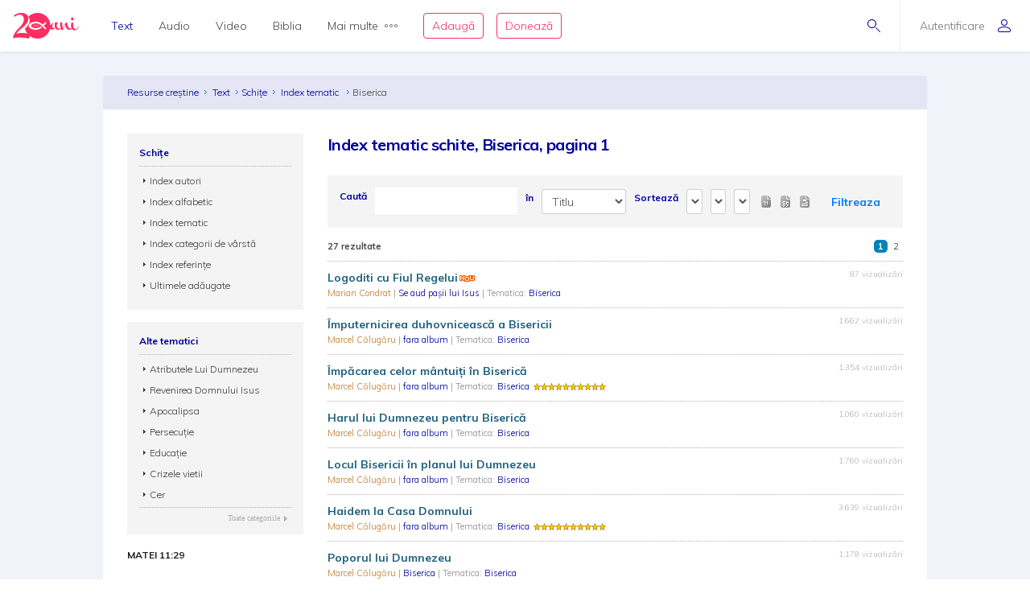

--- FILE ---
content_type: text/html; charset=utf-8
request_url: https://www.resursecrestine.ro/schite/index-tematic/biserica
body_size: 14909
content:

<!DOCTYPE html>
<html xmlns="http://www.w3.org/1999/xhtml" xml:lang="ro" lang="ro">
    <head>
    			<meta name="title" content="Resursecrestine.ro" />
		<link rel="stylesheet" type="text/css" media="screen" href="/bootstrap/css/bootstrap.min.css" />
<link rel="stylesheet" type="text/css" media="screen" href="/css/jquery-ui-1.7.1.custom.css" />
<link rel="stylesheet" type="text/css" media="screen" href="/css/clearfix.css" />
<link rel="stylesheet" type="text/css" media="screen" href="/css/jquery.autocomplete.css" />
<link rel="stylesheet" type="text/css" media="screen" href="/css/design.css" />
<link rel="stylesheet" type="text/css" media="screen" href="/css/layout.css" />
<link rel="stylesheet" type="text/css" media="screen" href="/css/scss/rc.global.css" />
<link rel="stylesheet" type="text/css" media="screen" href="/css/blue.monday/jplayer.skin.css" />
<script type="text/javascript" src="/js/jquery-3.2.1.min.js"></script>
<script type="text/javascript" src="/js/jquery.cookie.js"></script>
<script type="text/javascript" src="/js/resurse.common.js"></script>
<script type="text/javascript" src="/js/rc.header.js"></script>
<script type="text/javascript" src="/js/resurse.ajax.js"></script>
<script type="text/javascript" src="/js/jquery.tooltip.js"></script>
<script type="text/javascript" src="/js/jquery.autocomplete.js"></script>
<script type="text/javascript" src="/js/resurse.ajax.autocomplete.js"></script>
<script type="text/javascript" src="/js/jquery.validate.js"></script>
<script type="text/javascript" src="/js/popper.min.js"></script>
<script type="text/javascript" src="/bootstrap/js/bootstrap.min.js"></script>
<script type="text/javascript" src="/js/jquery-ui.min.js"></script>
<script type="text/javascript" src="/js/jquery.jplayer.min.js"></script>
<script type="text/javascript" src="/js/audio-jplayer.js"></script>
        <title>
            Index tematic schite, Biserica, pagina 1 - Resurse Creștine
    </title>
<meta http-equiv="Content-Type" content="text/html; charset=utf-8" />
<meta name="title" content="Index tematic schite, Biserica, pagina 1" />
<meta name="wot-verification" content="38804db8db4f3fdc4e21"/>
<meta name="keywords" content="Index tematic schite, Biserica, pagina 1" />
<meta name="description" content="
Index tematic schite, Biserica, pagina 1" />
<meta name="viewport" content="width=device-width, initial-scale=1, shrink-to-fit=no">
<meta name="theme-color" content="#00009C">
<meta property="og:site_name" content="Resurse Creștine" />
<meta property="og:url" content="https://www.resursecrestine.ro/schite/index-tematic/biserica" />
<meta property="og:title" content="Index tematic schite, Biserica, pagina 1" />
<meta property="og:description" content="
Index tematic schite, Biserica, pagina 1" />
<meta property="og:image" content="https://www.resursecrestine.ro/images/design/rc-facebook-image-1200x630.png" />
<meta property="og:type" content="article" />

<link rel="image_src" href="https://www.resursecrestine.ro/images/design/rc-facebook-image.jpg" />
<link rel="manifest" href="manifest.json">

<meta name="google-site-verification" content="2NWLglkv7IEX6fYdUPatc7--QHgnqbHDZiGoNS8d2kU" />

<link rel="icon" href="/favicon.ico" />
<link rel="alternate" hreflang="ro" href="https://www.resursecrestine.ro" />
<link rel="alternate" title="Știrile Resurse Creștine" href="https://www.resursecrestine.ro/feed/stiri" type="application/rss+xml" />
<link rel="alternate" title="Jurnal de activitate" href="https://www.resursecrestine.ro/feed/jurnal" type="application/rss+xml" />
<link rel="search" type="application/opensearchdescription+xml" title="Resurse Creștine" href="/opensearch.xml" />
<script src="https://www.google.com/recaptcha/api.js" async defer></script>    </head>
    <body>
    <!-- HEADER Start -->
        
<header class="sticky-top">
    <div class="header row ">
        <div class="col-auto p-0 back-ios">
            <script>
                function backAway(){
                    if(history.length === 1){
                    } else {
                        history.back();
                    }
                }
            </script>
            <style>
                input.goback {
                    height: 100%;
                    padding: 0;
                    width: 48px;
                    background-color: transparent;
                    border: none;
                    background: url("data:image/svg+xml;charset=utf8,%3Csvg xmlns='http://www.w3.org/2000/svg' viewBox='0 0 16 16'%3E%3Cpath fill='%2300009C' d='M16 8.5c0 .276-.224.5-.5.5H1.707l3.146 3.146c.195.195.195.512 0 .707-.097.098-.225.147-.353.147s-.256-.049-.354-.146l-3.999-4c-.046-.046-.083-.102-.109-.163-.051-.122-.051-.26 0-.382.025-.062.062-.117.109-.163l3.999-3.999c.195-.195.512-.195.707 0s.195.512 0 .707L1.707 8H15.5c.276 0 .5.224.5.5z'/%3E%3C/svg%3E") no-repeat center center;
                    background-size: 16px 16px;
                }
            </style>
            <input type="button" class="d-flex align-items-center goback" value="" onClick="backAway()">
        </div>

        <div class="col-auto order-lg-1 rc-logo">
            <a href="https://stiri.resursecrestine.ro/313711/resurse-crestine-implineste-20-de-ani" class="d-flex align-items-center">
                <svg width="246" height="96" viewBox="0 0 246 96" fill="none" xmlns="http://www.w3.org/2000/svg">
                <path fill-rule="evenodd" clip-rule="evenodd" d="M92 5.9279e-05C118.6 5.9279e-05 140 21.4001 140 48.0001C140 48.0336 139.999 48.0673 139.999 48.1006C140.686 46.7904 141.55 45.4616 142.592 44.1143C145.716 40.0905 148.777 38.0782 151.774 38.0782C152.029 38.0784 152.156 38.1742 152.156 38.3653C152.156 38.5567 152.029 38.781 151.774 39.0362C150.435 39.7388 149.287 41.208 148.33 43.4434C147.437 45.6149 146.991 47.8503 146.991 50.1495C146.991 54.812 148.778 57.1435 152.349 57.1436C153.369 57.1435 154.325 56.8887 155.218 56.378C156.174 55.8032 156.747 55.0041 156.938 53.9825C156.11 51.7471 155.695 49.4153 155.695 46.9883C155.695 44.5615 155.791 42.5171 155.982 40.8565C156.493 37.3439 156.972 35.5871 157.418 35.587C157.61 35.204 159.331 35.0118 162.582 35.0118C165.898 35.0118 167.556 35.4914 167.557 36.4493C167.556 36.641 167.365 37.0243 166.982 37.5987C164.751 40.6644 163.634 43.8586 163.634 47.1797C163.634 50.5009 164.4 53.2484 165.931 55.42C167.525 57.5274 169.533 58.581 171.956 58.5811C174.128 58.5811 176.318 57.7313 178.528 56.0352C176.892 48.5431 176.07 43.4518 176.07 40.7608C176.07 37.8872 176.453 36.1939 177.218 35.6827C177.983 35.1718 179.195 34.9161 180.853 34.9161C182.509 34.9161 183.467 35.14 183.723 35.587C183.786 35.7147 183.817 35.9386 183.817 36.2579L183.723 38.5567C183.723 43.0917 184.901 50.1825 187.261 59.8272C191.023 46.1595 194.276 38.5901 197.018 37.1202C198.866 35.5235 200.589 34.7248 202.184 34.7247C202.693 34.7248 202.948 35.0124 202.948 35.587C202.948 36.1616 202.598 36.9281 201.896 37.8858C202.152 38.7161 202.502 40.0581 202.948 41.9102C203.458 43.7625 203.873 45.3281 204.191 46.6055C204.574 47.8829 205.116 49.3522 205.817 51.0128C206.519 52.6091 207.253 53.9186 208.018 54.9405C209.931 57.3674 212.354 58.581 215.287 58.5811C216.49 58.5811 217.698 58.3192 218.913 57.7989C217.452 54.6657 216.723 50.6789 216.723 45.8389C216.723 44.1146 216.881 41.9108 217.2 39.2286C217.2 38.654 217.488 38.2698 218.062 38.0782C221.886 36.5456 224.023 35.7797 224.471 35.7794C224.98 35.7796 225.235 36.0663 225.235 36.6407C224.789 39.2594 224.565 41.8466 224.565 44.4014C224.565 49.3194 225.395 53.2157 227.053 56.0899C228.711 58.9639 230.879 60.4012 233.557 60.4014C237.765 60.4013 242 56.5 244.33 51.1495L246 52.2999C244.5 55.5 242.038 59.1558 238.723 61.4551C235.407 63.8183 232.058 65.0001 228.679 65.0001C225.404 65 222.596 63.3809 220.255 60.1426C217.486 62.1663 214.587 63.1806 211.558 63.1807C208.561 63.1807 205.946 62.4774 203.714 61.0723C201.482 59.7311 199.792 57.9104 198.645 55.6114C196.54 51.3961 195.36 46.9246 195.104 42.1983C192.746 46.4138 190.609 52.0668 188.696 59.1563C188.186 61.0724 187.707 62.1577 187.261 62.4131C186.304 63.4988 184.87 64.0419 182.957 64.0421C181.044 64.042 180.088 63.8182 180.088 63.3712C179.979 62.4959 179.632 60.8259 179.056 58.3594C175.652 61.5717 172.043 63.1807 168.226 63.1807C163.698 63.1805 160.223 60.8481 157.8 56.1856C156.78 57.7185 155.122 59.156 152.826 60.4971C150.531 61.8384 148.362 62.5087 146.321 62.5089C142.405 62.5088 139.873 61.3461 138.722 59.0225C133.745 80.1559 114.781 96.0001 92 96.0001C81.0717 96.0001 71.0233 92.3524 62.9746 86.2256C62.7627 89.8101 61.1727 94.1294 60.1113 96.0001C50.9424 93.5725 41.8334 92.1188 30.5322 91.919C20.8093 91.7471 9.53132 91.8186 0 94.2256C0.585436 90.3464 1.6361 86.5697 3.15137 82.8965C4.66828 79.1286 6.91511 75.1364 9.8916 70.92C12.9719 66.7052 16.9928 62.0794 21.9541 57.044C27.019 52.0105 30.8794 47.6668 33.5352 44.0137C36.2962 40.2677 38.2231 36.7913 39.3154 33.585C40.4077 30.3789 40.9828 27.1162 41.04 23.7969C41.0809 21.4259 40.6565 18.9513 39.7676 16.3741C38.9822 13.7987 37.5164 11.5906 35.3701 9.75006C33.2255 7.81478 30.0798 6.80974 25.9326 6.73639C22.4076 6.67407 19.0773 7.32685 15.9424 8.6944C14.1828 9.48934 12.3652 10.6199 10.4893 12.084C8.08388 13.9614 4.60363 13.9509 2.51074 11.7305C7.4704 6.79005 12.348 3.60317 17.1436 2.16998C21.9407 0.641962 26.7763 -0.0792594 31.6494 0.00689522C37.7664 0.115087 42.7784 1.15276 46.6855 3.1192C50.5927 5.08568 53.452 7.69763 55.2627 10.9551C57.1787 14.1198 58.1047 17.5522 58.041 21.251C57.9723 25.2343 57.1273 29.1089 55.5068 32.8751C53.8879 36.5465 51.0708 40.5292 47.0557 44.8223C43.0422 49.0206 37.4089 53.9496 30.1553 59.6085C25.6348 63.1337 22.1587 66.2507 19.7266 68.959C17.2961 71.5725 15.0659 74.5688 13.0371 77.9483C17.5181 76.6994 21.4737 75.8679 24.9033 75.4542C28.333 75.0404 32.3812 74.8746 37.0469 74.9571C40.9868 75.0267 44.7154 75.3297 48.2324 75.8663C50.1803 76.1048 52.0206 76.4803 53.7539 76.9893C49.5985 71.5125 46.5912 65.1223 45.0889 58.1827C47.573 55.991 49.729 53.9486 51.5527 52.0528C55.6202 47.7308 58.474 43.7214 60.1143 40.0255C61.7561 36.2338 62.612 32.3326 62.6816 28.3223C62.7463 24.5985 61.8082 21.143 59.8672 17.9571C59.1981 16.7609 58.3863 15.6521 57.4346 14.629C66.1514 5.59991 78.3948 5.9279e-05 92 5.9279e-05ZM83.7998 33.0001C70.0001 33.6001 59.0003 40.2002 59 48.0001C59 56 69.9999 62.4 83.7998 63.0001H85.7998C94.1996 62.8001 102.2 59.8 108.6 54.2003L104.4 50.0001C99.2008 54.6001 92.7998 57.0001 85.7998 57.0001C75.9999 57 68 53 68 48.0001C68.0003 43.0002 76.0001 39.0001 85.7998 39.0001H86C93.8 39.0001 100.8 42.0005 106.2 47.4005L120.8 62.0001L125 57.7999L115.2 48.0001L125 38.0001L120.8 33.7999L111 43.5997L110.4 43.2003C103.8 36.6003 94.9998 33.0001 85.7998 33.0001H83.7998ZM87.209 42.8028C87.044 42.8028 86.886 42.8845 86.791 43.0284C85.7781 44.5692 85.0945 46.2325 84.5605 47.6544C84.0507 49.093 83.505 50.8021 83.292 52.6417C83.266 52.8715 83.4002 53.09 83.6182 53.169C83.6741 53.189 83.7321 53.1993 83.7891 53.1993C83.954 53.1993 84.112 53.1167 84.207 52.9737C85.2269 51.4268 85.9075 49.7655 86.4385 48.3458C86.9474 46.905 87.492 45.193 87.707 43.3604C87.7339 43.1295 87.5988 42.911 87.3799 42.8331C87.3239 42.8131 87.2659 42.8028 87.209 42.8028ZM78.6973 44.21C78.5493 44.21 78.4036 44.2776 78.3066 44.3985C77.4559 45.4603 76.9484 46.6396 76.5635 47.6514C76.2015 48.6843 75.8318 49.9125 75.8027 51.2784C75.7989 51.4932 75.9311 51.6857 76.1318 51.7589C76.1877 51.7788 76.2458 51.7891 76.3027 51.7891C76.4517 51.7891 76.5964 51.7216 76.6934 51.6016C77.5491 50.5368 78.0555 49.3585 78.4385 48.3477C78.7984 47.3128 79.1663 46.0824 79.1973 44.7227C79.2019 44.508 79.0699 44.3153 78.8682 44.2403C78.8123 44.2203 78.7541 44.2101 78.6973 44.21ZM94.6973 44.21C94.5493 44.21 94.4036 44.2776 94.3066 44.3985C93.4569 45.4603 92.9484 46.6396 92.5635 47.6514C92.2015 48.6843 91.8318 49.9125 91.8027 51.2784C91.7989 51.4932 91.9311 51.6857 92.1318 51.7589C92.1877 51.7788 92.2458 51.7891 92.3027 51.7891C92.4517 51.7891 92.5964 51.7216 92.6934 51.6016C93.5491 50.5368 94.0555 49.3585 94.4385 48.3477C94.7984 47.3128 95.1663 46.0824 95.1973 44.7227C95.2019 44.508 95.0699 44.3153 94.8682 44.2403C94.8123 44.2203 94.7541 44.2101 94.6973 44.21Z" fill="#FF2D61"/>
                <path d="M221.6 17.0001C223.003 17.0001 224.183 17.5431 225.14 18.629C226.16 19.7148 226.671 21.0248 226.671 22.5577C226.671 24.0903 226.16 25.3998 225.14 26.4854C224.183 27.5711 223.002 28.1133 221.6 28.1133C220.261 28.1131 219.113 27.5709 218.156 26.4854C217.2 25.3997 216.723 24.0902 216.723 22.5577C216.723 21.025 217.2 19.7146 218.156 18.629C219.112 17.5436 220.261 17.0003 221.6 17.0001Z" fill="#FF2D61"/>
                </svg>            </a>
        </div>

        <div class="rc-right-header col-auto order-lg-3 ml-auto d-flex align-items-center">
            <a class="rc-search-icon d-flex align-items-center">
                <span>
                    <svg  class="open-search show" version="1.1" xmlns="http://www.w3.org/2000/svg" xmlns:xlink="http://www.w3.org/1999/xlink" xmlns:a="http://ns.adobe.com/AdobeSVGViewerExtensions/3.0/"
                x="0px" y="0px" width="16px" height="16px" viewBox="0 0 16 16" style="enable-background:new 0 0 16 16;" xml:space="preserve">
                    <path d="M5.5,0C2.462,0,0,2.462,0,5.5C0,8.538,2.462,11,5.5,11S11,8.538,11,5.5C11,2.462,8.538,0,5.5,0z M5.5,10
                        C3.019,10,1,7.981,1,5.5S3.019,1,5.5,1S10,3.019,10,5.5S7.981,10,5.5,10z"/>
                    <path d="M15.854,15.146l-4.965-4.964c-0.195-0.195-0.512-0.195-0.707,0s-0.195,0.512,0,0.707l4.965,4.964
                        C15.244,15.951,15.372,16,15.5,16s0.256-0.049,0.354-0.146C16.049,15.658,16.049,15.342,15.854,15.146z"/>
                </svg>                    <svg  class="close-search" version="1.1" xmlns="http://www.w3.org/2000/svg" xmlns:xlink="http://www.w3.org/1999/xlink" xmlns:a="http://ns.adobe.com/AdobeSVGViewerExtensions/3.0/"
                x="0px" y="0px" width="16px" height="16px" viewBox="0 0 16 16" style="enable-background:new 0 0 16 16;" xml:space="preserve">
                    <path d="M13.854,13.146c0.195,0.195,0.195,0.512,0,0.707C13.756,13.951,13.628,14,13.5,14s-0.256-0.049-0.354-0.146L8,8.707
                        l-5.146,5.146C2.756,13.951,2.628,14,2.5,14s-0.256-0.049-0.354-0.146c-0.195-0.195-0.195-0.512,0-0.707L7.293,8L2.146,2.854
                        c-0.195-0.195-0.195-0.512,0-0.707s0.512-0.195,0.707,0L8,7.293l5.146-5.146c0.195-0.195,0.512-0.195,0.707,0s0.195,0.512,0,0.707
                        L8.707,8L13.854,13.146z"/>
                </svg>                </span>
<!--                <img class="help-img help-cautare" src="/images/svg-cautare@3x.png">-->
            </a>

            <div class="rc-usermenu col-auto order-lg-3 d-flex align-items-center">
                                    <a class="no-user d-flex align-items-center" href="/autentificare">
                        <span class="d-none d-lg-block">Autentificare</span><svg version="1.1" xmlns="http://www.w3.org/2000/svg" xmlns:xlink="http://www.w3.org/1999/xlink" xmlns:a="http://ns.adobe.com/AdobeSVGViewerExtensions/3.0/"
                x="0px" y="0px" width="16px" height="16px" viewBox="0 0 16 16" style="enable-background:new 0 0 16 16;" xml:space="preserve">
                    <path d="M8,8c2.209,0,4-1.791,4-4c0-2.209-1.791-4-4-4S4,1.791,4,4C4,6.209,5.791,8,8,8z M8,1c1.654,0,3,1.346,3,3
                        c0,1.654-1.346,3-3,3S5,5.654,5,4C5,2.346,6.346,1,8,1z M8,9c-4.418,0-8,2.067-8,4v1c0,1.105,0.895,2,2,2h12c1.105,0,2-0.895,2-2
                        c0,0,0-0.75,0-1C16,11.067,12.418,9,8,9z M15,14c0,0.551-0.449,1-1,1H2c-0.551,0-1-0.449-1-1v-1c0-1.03,2.726-3,7-3s7,1.97,7,3V14z"/>
                </svg>                    </a>
                <!--                <img class="help-img help-user" src="/images/svg-user@3x.png">-->
            </div>

            <button type="button" class="navbar-toggler rc-menu-toggler d-block d-lg-none" data-toggle="collapse" data-target="#navbarNavDropdown" aria-controls="navbarNavDropdown" aria-expanded="false" aria-label="Toggle navigation">
                <svg version="1.1" xmlns="http://www.w3.org/2000/svg" xmlns:xlink="http://www.w3.org/1999/xlink" xmlns:a="http://ns.adobe.com/AdobeSVGViewerExtensions/3.0/"
                x="0px" y="0px" width="16px" height="16px" viewBox="0 0 16 16" style="enable-background:new 0 0 16 16;" xml:space="preserve">
                    <path d="M15.5,9h-15C0.224,9,0,8.776,0,8.5S0.224,8,0.5,8h15C15.776,8,16,8.224,16,8.5S15.776,9,15.5,9z M8,13.5
                        C8,13.224,7.776,13,7.5,13h-7C0.224,13,0,13.224,0,13.5S0.224,14,0.5,14h7C7.776,14,8,13.776,8,13.5z M12,3.5
                        C12,3.224,11.776,3,11.5,3h-11C0.224,3,0,3.224,0,3.5S0.224,4,0.5,4h11C11.776,4,12,3.776,12,3.5z"/>
                </svg>            </button>
        </div>

        <div class="col-12 col-lg order-lg-2 rc-menu">
            
<nav class="navbar navbar-expand-lg d-none">
	<button type="button" class="navbar-toggler user-menu-toggler" data-toggle="collapse" data-target="#navbarNavUser" aria-controls="navbarNavUser" aria-expanded="false" aria-label="Toggle navigation">
		<div class="menu-user-photo ">
							<svg version="1.1" xmlns="http://www.w3.org/2000/svg" xmlns:xlink="http://www.w3.org/1999/xlink" xmlns:a="http://ns.adobe.com/AdobeSVGViewerExtensions/3.0/"
                x="0px" y="0px" width="16px" height="16px" viewBox="0 0 16 16" style="enable-background:new 0 0 16 16;" xml:space="preserve">
                    <path d="M8,8c2.209,0,4-1.791,4-4c0-2.209-1.791-4-4-4S4,1.791,4,4C4,6.209,5.791,8,8,8z M8,1c1.654,0,3,1.346,3,3
                        c0,1.654-1.346,3-3,3S5,5.654,5,4C5,2.346,6.346,1,8,1z M8,9c-4.418,0-8,2.067-8,4v1c0,1.105,0.895,2,2,2h12c1.105,0,2-0.895,2-2
                        c0,0,0-0.75,0-1C16,11.067,12.418,9,8,9z M15,14c0,0.551-0.449,1-1,1H2c-0.551,0-1-0.449-1-1v-1c0-1.03,2.726-3,7-3s7,1.97,7,3V14z"/>
                </svg>					</div>
	</button>
</nav>

<nav class="navbar navbar-expand-lg">
  	<div class="collapse navbar-collapse" id="navbarNavDropdown">
		<ul class="navbar-nav">
			<li class="nav-item dropdown active">
				<a class="nav-link dropdown-toggle" href="#" id="navbarDropdownMenuLink" data-toggle="dropdown" aria-haspopup="true" aria-expanded="false">
					Text
				</a>
				<div class="dropdown-menu text" aria-labelledby="navbarDropdownMenuLink">
					<div class="row m-0">
						<div class="col-md col-menu">
							<button class="dropdown-header back d-block d-lg-none">Text</button>
							<a class="dropdown-item featured-item" href="/acorduri">Acorduri</a>
							<a class="dropdown-item featured-item" href="/cantece">Cântece</a>
							<a class="dropdown-item featured-item" href="/editoriale">Editoriale</a>
							<a class="dropdown-item featured-item" href="/poezii">Poezii</a>
							<a class="dropdown-item featured-item" href="/devotionale">Devoționale</a>
						</div>
						<div class="col-md col-menu">
							<a class="dropdown-item" href="/biografii">Biografii</a>
							<a class="dropdown-item" href="/carti">Cărți</a>
							<a class="dropdown-item" href="/cugetari">Cugetări</a>
							<a class="dropdown-item" href="/dezbateri">Dezbateri</a>
							<a class="dropdown-item" href="/eseuri">Eseuri</a>
							<a class="dropdown-item" href="/jocuri">Jocuri</a>
							<a class="dropdown-item" href="/lectia-zilnica">Lecția zilnică</a>
							<a class="dropdown-item" href="/maxime">Maxime</a>
							<a class="dropdown-item" href="/marturii">Mărturii</a>
						</div>
						<div class="col-md col-menu">
							<a class="dropdown-item" href="/partituri">Partituri</a>
							<a class="dropdown-item" href="/predici">Predici</a>
							<a class="dropdown-item" href="/powerpoint">Powerpoint</a>
							<a class="dropdown-item" href="/reviste">Reviste</a>
							<a class="dropdown-item" href="/schite">Schițe</a>
							<a class="dropdown-item" href="/studii">Studii</a>
							<a class="dropdown-item" href="/scenete">Scenete</a>
							<a class="dropdown-item" href="/versete">Versete</a>
							<a class="dropdown-item" href="/cereri-resurse">Cereri</a>
						</div>
						<div class="col-md banner-placeholder">
                            <a href="https://www.resursecrestine.ro///">
                                <div class="rc-banner" style="background-image: url(https://www.resursecrestine.ro/images/design/text-menu-image.jpg)">
                                    <span class="color-overlay" style="background-color: #00009C;"></span>
                                    <span class="banner-title"></span>
                                    <span class="banner-subtitle"></span>
                                    <span class="banner-info"> text</span>
                                </div>
                            </a>
						</div>
					</div>
				</div>
			</li>

			<li class="nav-item dropdown">
				<a class="nav-link dropdown-toggle" href="#" id="navbarDropdownMenuLink" data-toggle="dropdown" aria-haspopup="true" aria-expanded="false">
					Audio
				</a>
				<div class="dropdown-menu audio" aria-labelledby="navbarDropdownMenuLink">
					<div class="row m-0">
						<div class="col-md col-menu">
							<button class="dropdown-header back d-block d-lg-none">Audio</button>
							<a class="dropdown-item featured-item" href="https://audio.resursecrestine.ro/cantece">Cântece</a>
							<a class="dropdown-item featured-item" href="https://audio.resursecrestine.ro/predici">Predici</a>
							<a class="dropdown-item featured-item" href="https://audio.resursecrestine.ro/biblia">Biblia audio</a>
						</div>
						<div class="col-md col-menu">
							<a class="dropdown-item" href="https://audio.resursecrestine.ro/marturii">Mărturii</a>
							<a class="dropdown-item" href="https://audio.resursecrestine.ro/midi">Midi</a>
							<a class="dropdown-item" href="https://audio.resursecrestine.ro/negative">Negative</a>
							<a class="dropdown-item" href="https://audio.resursecrestine.ro/poezii">Poezii</a>
							<a class="dropdown-item" href="https://audio.resursecrestine.ro/carti">Cărți</a>
							<a class="dropdown-item" href="https://audio.resursecrestine.ro/conferinte">Conferințe</a>
							<a class="dropdown-item" href="https://audio.resursecrestine.ro/emisiuni">Emisiuni</a>
							<a class="dropdown-item" href="https://audio.resursecrestine.ro/meditatii">Meditații</a>
							<a class="dropdown-item" href="https://audio.resursecrestine.ro/povestiri">Povestiri</a>
						</div>
						<div class="col-md col-menu">
						</div>
						<div class="col-md banner-placeholder">
                            <a href="https://audio.resursecrestine.ro/emisiuni/315730/68-colindele-autohtone-romanesti_geneza-unor-compozitii_monica-turtoi">
                                <div class="rc-banner" style="background-image: url(https://www.resursecrestine.ro/images/design/audio-menu-image.jpg)">
                                    <span class="color-overlay" style="background-color: #FF2D61;"></span>
                                    <span class="banner-title">68 - Colindele autohtone romanesti_Geneza unor compozitii_Monica Turtoi</span>
                                    <span class="banner-subtitle">Radio Vocea Evangheliei Cluj</span>
                                    <span class="banner-info">Emisiune radio audio</span>
                                </div>
                            </a>
						</div>
					</div>
				</div>
			</li>

			<li class="nav-item dropdown">
				<a class="nav-link dropdown-toggle" href="#" id="navbarDropdownMenuLink" data-toggle="dropdown" aria-haspopup="true" aria-expanded="false">
					Video
				</a>
				<div class="dropdown-menu video" aria-labelledby="navbarDropdownMenuLink">
					<div class="row m-0">
						<div class="col-md col-menu">
							<button class="dropdown-header back d-block d-lg-none">Video</button>
							<a class="dropdown-item featured-item" href="https://video.resursecrestine.ro/predici">Predici</a>
							<a class="dropdown-item featured-item" href="https://video.resursecrestine.ro/emisiuni">Emisiuni</a>
						</div>
						<div class="col-md col-menu">
							<a class="dropdown-item" href="https://video.resursecrestine.ro/dezbateri">Dezbateri</a>
							<a class="dropdown-item" href="https://video.resursecrestine.ro/marturii">Mărturii</a>
							<a class="dropdown-item" href="https://video.resursecrestine.ro/meditatii">Meditații</a>
							<a class="dropdown-item" href="https://video.resursecrestine.ro/misiune">Misiune</a>
							<a class="dropdown-item" href="https://video.resursecrestine.ro/studii">Studii</a>
						</div>
						<div class="col-md col-menu">
						</div>
						<div class="col-md banner-placeholder">
                            <a href="https://video.resursecrestine.ro///">
                                <div class="rc-banner" style="background-image: url(https://www.resursecrestine.ro);">
                                    <span class="color-overlay" style="background-color: #00009C;"></span>
                                    <span class="banner-title"></span>
                                    <span class="banner-subtitle"></span>
                                    <span class="banner-info"> video</span>
                                </div>
                            </a>
						</div>
					</div>
				</div>
			</li>

			<li class="nav-item dropdown">
				<a class="nav-link dropdown-toggle" href="#" id="navbarDropdownMenuLink" data-toggle="dropdown" aria-haspopup="true" aria-expanded="false">
					Biblia
				</a>
				<div class="dropdown-menu biblia" aria-labelledby="navbarDropdownMenuLink">
					<div class="row m-0">
						<div class="col-md col-menu">
							<button class="dropdown-header back d-block d-lg-none">Biblia</button>
							<a class="dropdown-item featured-item" href="https://biblia.resursecrestine.ro/">Citește Biblia</a>
							<a class="dropdown-item featured-item" href="https://audio.resursecrestine.ro/biblia">Biblia audio</a>
							<a class="dropdown-item featured-item" href="https://www.resursecrestine.ro/proiectie-online/#!/biblia">Proiectează Biblia</a>
							<a class="dropdown-item featured-item" href="https://www.resursecrestine.ro/carti/60376/biblia-scanata-traducerea-dumitru-cornilescu">Descarcă Biblia scanată</a>
						</div>
						<div class="col-md col-menu">
							<a class="dropdown-item" href="/concurs-biblic">Concurs biblic</a>
							<a class="dropdown-item" href="https://biblia.resursecrestine.ro/joc-biblic">Joc biblic</a>
							<a class="dropdown-item" href="https://biblia.resursecrestine.ro/pasajul-zilei">Pasajul zilnic</a>
							<a class="dropdown-item" href="https://biblia.resursecrestine.ro/planuri-de-citire-intr-un-an">Planuri de citire</a>
							<a class="dropdown-item" href="https://biblia.resursecrestine.ro/intrebari-concurs-biblic">Întrebări concurs și joc biblic</a>
						</div>
						<div class="col-md col-menu">
						</div>
						<div class="col-md featured-placeholder" style="background-image: url(https://www.resursecrestine.ro/images/design/bible-menu-image.jpg)">
							<div class="row m-0">
								<div class="col-md col-menu col-bible">
									<a class="dropdown-item" href="https://biblia.resursecrestine.ro/psalmii">Psalmii</a>
									<a class="dropdown-item" href="https://biblia.resursecrestine.ro/geneza">Geneza</a>
									<a class="dropdown-item" href="https://biblia.resursecrestine.ro/matei">Matei</a>
									<a class="dropdown-item" href="https://biblia.resursecrestine.ro/ioan">Ioan</a>
									<a class="dropdown-item" href="https://biblia.resursecrestine.ro/proverbele">Proverbele</a>
									<a class="dropdown-item" href="https://biblia.resursecrestine.ro/luca">Luca</a>
									<a class="dropdown-item" href="https://biblia.resursecrestine.ro/romani">Romani</a>
									<a class="dropdown-item" href="https://biblia.resursecrestine.ro/1-corinteni">1 Corinteni</a>
									<a class="dropdown-item" href="https://biblia.resursecrestine.ro/apocalipsa">Apocalipsa</a>
									<a class="dropdown-item" href="https://biblia.resursecrestine.ro/isaia">Isaia</a>
									<a class="dropdown-item" href="https://biblia.resursecrestine.ro/faptele-apostolilor">Faptele apostolilor</a>
									<a class="dropdown-item" href="https://biblia.resursecrestine.ro/deuteronomul">Deuteronomul</a>
									<a class="dropdown-item" href="https://biblia.resursecrestine.ro/efeseni">Efeseni</a>
								</div>
							</div>
						</div>
					</div>
				</div>
			</li>

			<li class="nav-item dropdown">
				<a class="nav-link dropdown-toggle d-flex align-items-center" href="#" id="navbarDropdownMenuLink" data-toggle="dropdown" aria-haspopup="true" aria-expanded="false">
					Mai multe<svg version="1.1" xmlns="http://www.w3.org/2000/svg" xmlns:xlink="http://www.w3.org/1999/xlink" xmlns:a="http://ns.adobe.com/AdobeSVGViewerExtensions/3.0/"
                x="0px" y="0px" width="16px" height="4px" viewBox="0 0 16 4" style="enable-background:new 0 0 16 4;" xml:space="preserve">
                    <path d="M2,0C0.897,0,0,0.897,0,2s0.897,2,2,2s2-0.897,2-2S3.103,0,2,0z M2,3C1.449,3,1,2.551,1,2s0.449-1,1-1s1,0.449,1,1
                        S2.551,3,2,3z M14,0c-1.103,0-2,0.897-2,2s0.897,2,2,2s2-0.897,2-2S15.103,0,14,0z M14,3c-0.551,0-1-0.449-1-1s0.449-1,1-1
                        s1,0.449,1,1S14.551,3,14,3z M8,0C6.897,0,6,0.897,6,2s0.897,2,2,2s2-0.897,2-2S9.103,0,8,0z M8,3C7.449,3,7,2.551,7,2s0.449-1,1-1
                        s1,0.449,1,1S8.551,3,8,3z"/>
                </svg>				</a>
				<div class="dropdown-menu more" aria-labelledby="navbarDropdownMenuLink">
					<div class="row m-0">
						<div class="col-md col-menu">
							<button class="dropdown-header back d-block d-lg-none">Mai multe...</button>
							<h6 class="dropdown-header">Stiri</h6>
							<a class="dropdown-item" href="https://stiri.resursecrestine.ro/">Toate știrile</a>
							<a class="dropdown-item" href="https://stiri.resursecrestine.ro/anunturi">Anunțuri</a>
							<a class="dropdown-item" href="https://stiri.resursecrestine.ro/audio">Audio</a>
							<a class="dropdown-item" href="https://stiri.resursecrestine.ro/diverse">Diverse</a>
							<a class="dropdown-item" href="https://stiri.resursecrestine.ro/editoriale">Editoriale</a>
							<a class="dropdown-item" href="https://stiri.resursecrestine.ro/evenimente">Evenimente</a>
							<a class="dropdown-item" href="https://stiri.resursecrestine.ro/international">Internațional</a>
							<a class="dropdown-item" href="https://stiri.resursecrestine.ro/interviuri">Interviuri</a>
							<a class="dropdown-item" href="https://stiri.resursecrestine.ro/misiune">Misiune</a>
							<a class="dropdown-item" href="https://stiri.resursecrestine.ro/prizonieri-pentru-christos">Prizonieri pentru Christos</a>
							<a class="dropdown-item" href="https://stiri.resursecrestine.ro/recenzii-carti">Recenzii cărți</a>
							<a class="dropdown-item" href="https://stiri.resursecrestine.ro/resurse-crestine">Resurse Creștine</a>
							<a class="dropdown-item" href="https://stiri.resursecrestine.ro/semnele-sfarsitului">Semnele sfârșitului</a>
							<a class="dropdown-item" href="https://stiri.resursecrestine.ro/stiri-din-israel">Știri din Israel</a>
													</div>

						<div class="col-md col-menu">
							<h6 class="dropdown-header">Felicitari</h6>
							<a class="dropdown-item" href="https://felicitari.resursecrestine.ro/">Toate felicitările</a>
							<a class="dropdown-item" href="https://felicitari.resursecrestine.ro/1-martie">1 Martie</a>
							<a class="dropdown-item" href="https://felicitari.resursecrestine.ro/8-martie">8 Martie</a>
							<a class="dropdown-item" href="https://felicitari.resursecrestine.ro/anul-nou">Anul Nou</a>
							<a class="dropdown-item" href="https://felicitari.resursecrestine.ro/binecuvantare">Binecuvântare</a>
							<a class="dropdown-item" href="https://felicitari.resursecrestine.ro/rusalii">Cincizecime</a>
							<a class="dropdown-item" href="https://felicitari.resursecrestine.ro/craciun">Crăciun</a>
							<a class="dropdown-item" href="https://felicitari.resursecrestine.ro/diverse">Diverse</a>
							<a class="dropdown-item" href="https://felicitari.resursecrestine.ro/dragoste">Dragoste</a>
							<a class="dropdown-item" href="https://felicitari.resursecrestine.ro/incurajare">Încurajare</a>
							<a class="dropdown-item" href="https://felicitari.resursecrestine.ro/multumire">Mulțumire</a>
							<a class="dropdown-item" href="https://felicitari.resursecrestine.ro/paste">Paște</a>
							<a class="dropdown-item" href="https://felicitari.resursecrestine.ro/prietenie">Prietenie</a>
							<a class="dropdown-item" href="https://felicitari.resursecrestine.ro/roada-duhului">Roada Duhului</a>
							<a class="dropdown-item" href="https://felicitari.resursecrestine.ro/versete">Versete</a>
							<a class="dropdown-item" href="https://felicitari.resursecrestine.ro/versete-nt">Versete NT</a>
							<a class="dropdown-item" href="https://felicitari.resursecrestine.ro/zi-de-nastere">Zi de naștere</a>
						</div>

						<div class="col-md col-menu">
							<h6 class="dropdown-header">Diverse</h6>
							<a class="dropdown-item" href="https://www.resursecrestine.ro/proiectie-online/">Proiecție online</a>
							<a class="dropdown-item" href="/linkuri">Linkuri</a>
							<a class="dropdown-item" href="/programe-crestine">Programe creștine</a>
							<a class="dropdown-item" href="/recenzii/aparitii-carti">Recenzii cărți</a>
							<a class="dropdown-item" href="/sarbatori/nasterea-domnului-si-anul-nou">Resurse de sărbători</a>
							<a class="dropdown-item" href="/sarbatori/paste">Resurse de Paște</a>
							<a class="dropdown-item" href="/web-api">Servicii web</a>
						</div>

						<div class="col-md featured-placeholder">
							<div class="row m-0">
								<div class="col-md col-menu col-concurs">
									<h6 class="dropdown-header">Concurs</h6>
																																				<a class="dropdown-item" href="/concurs-biblic">Concurs biblic</a>
									<a class="dropdown-item" href="https://biblia.resursecrestine.ro/joc-biblic">Joc biblic</a>
									<a class="dropdown-item" href="https://biblia.resursecrestine.ro/intrebari-concurs-biblic">Întrebări concurs și joc biblic</a>
								</div>

								<div class="col-md col-menu">
									<h6 class="dropdown-header">Contact</h6>
									<a class="dropdown-item" href="/despre-noi">Despre noi</a>
									<a class="dropdown-item" href="/contact">Contactați-ne</a>
									<a class="dropdown-item" href="/consiliere-spirituala">Consiliere spirituală</a>
									<a class="dropdown-item" href="/cerere-rugaciune">Cerere de rugăciune</a>
									<a class="dropdown-item" href="/cartea-de-oaspeti">Cartea de oaspeți</a>
									<a class="dropdown-item" href="/motivatie">Motivație</a>
									<a class="dropdown-item" href="/intrebari-frecvente">Întrebări frecvente</a>
<!--									<a class="btn btn-block rc-btn-primary-outline" href="--><!--">Donează</a>-->
								</div>
							</div>
						</div>
					</div>
				</div>
			</li>

			<li class="nav-item dropdown d-flex align-items-center  ">
				<button class="btn rc-btn-primary-outline btn-add-resources dropdown-toggle" href="#" id="navbarDropdownMenuLink" data-toggle="dropdown" aria-haspopup="true" aria-expanded="false">
					Adaugă
				</button>
				<div class="dropdown-menu more " aria-labelledby="navbarDropdownMenuLink">
					<div class="row m-0">
						<div class="col-md col-menu">
							<button class="dropdown-header back d-block d-lg-none">Adaugă</button>
														<a class="dropdown-item" href="/cum-sa-adaugi-resurse">Cum să adaugi resurse</a>
							<a class="dropdown-item" href="/adauga-cerere">Cerere</a>
							<a class="dropdown-item" href="/biografii/adauga">Biografie</a>
							<a class="dropdown-item" href="/cantece/adauga">Cântec</a>
							<a class="dropdown-item" href="/acorduri/adauga">Cântec cu acord</a>
							<a class="dropdown-item" href="/cugetari/adauga">Cugetare</a>
							<a class="dropdown-item" href="/devotionale/adauga">Devoțional</a>
							<a class="dropdown-item" href="/eseuri/adauga">Eseu</a>
							<a class="dropdown-item" href="/linkuri/adauga">Link</a>
							<a class="dropdown-item" href="/maxime/adauga">Maximă</a>
							<a class="dropdown-item" href="/marturii/adauga">Mărturie</a>
							<a class="dropdown-item" href="/poezii/adauga">Poezie</a>
							<a class="dropdown-item" href="/predici/adauga">Predică</a>
							<a class="dropdown-item" href="/schite/adauga">Schiță</a>
							<a class="dropdown-item" href="https://stiri.resursecrestine.ro/adauga" >Știre</a>
							<a class="dropdown-item" href="/studii/adauga">Studiu</a>
						</div>

						<div class="col-md col-menu">
							<h6 class="dropdown-header">&nbsp;</h6>
																																																																																										</div>

						
											</div>
				</div>
			</li>
            <li class="nav-item dropdown d-flex align-items-center">
                <a class="btn rc-btn-primary-outline btn-add-resources donatii-menu-link" href="/donatii">Donează</a>
			</li>
		</ul>
  	</div>
</nav>        </div>
    </div>

    <div class="rc-search-container">
        
<form class="form-row align-items-center m-0" action="/searching" method="post">
    <div  class="col-12 col-sm p-0">
        <input type="text" name="search_text" value="" placeholder="Caută..." tabindex="-1" autocomplete="off" id="search_text" class="form-control form-control-sm input-search ac-input" />    </div>
    <div  class="form-row col-12 col-sm-auto p-0 m-0 container-search-more">
        <div class="col-5 col-sm-auto container-search-in">
            <select name="search_in" class="form-control custom-select" id="search_in">
<option value="0">Toate resursele</option>
<option value="16">Biblia</option>
<option value="36">Știri</option>
<optgroup label="Resurse text"><option value="7">Poezii</option>
<option value="2">Cântece</option>
<option value="1">Acorduri</option>
<option value="15">Partituri</option>
<option value="5">Eseuri</option>
<option value="3">Devoționale</option>
<option value="47">Dezbateri</option>
<option value="10">Predici</option>
<option value="8" selected="selected">Schițe</option>
<option value="6">Maxime</option>
<option value="46">Cugetări</option>
<option value="9">Studii</option>
<option value="11">Cărti</option>
<option value="12">Powerpoint</option>
<option value="14">Reviste</option>
<option value="4">Editoriale</option>
<option value="42">Biografii</option>
<option value="41">Versete</option></optgroup>
<optgroup label="Resurse audio"><option value="18">Cântece mp3</option>
<option value="17">Predici mp3</option>
<option value="19">Emisiuni radio</option>
<option value="20">Mărturii</option>
<option value="24">Carți audio</option>
<option value="22">Poezii recitate</option>
<option value="21">Povestiri biblice</option>
<option value="25">Midi</option>
<option value="23">Conferințe</option>
<option value="26">Negative</option>
<option value="27">Biblia audio</option></optgroup>
<optgroup label="Resurse video"><option value="30">Predici</option>
<option value="29">Mărturii</option>
<option value="31">Studii</option>
<option value="33">Misiune</option>
<option value="40">Meditații</option>
<option value="28">Emisiuni</option>
<option value="48">Dezbateri</option></optgroup>
<optgroup label="Resurse copii"><option value="37">Jocuri</option>
<option value="39">Lecția zilnică</option></optgroup>
</select>        </div>
        <div class="col-5 col-sm-auto container-search-by">
            <select name="search_by" class="form-control custom-select" id="search_by">
<option value="titlu">Titlu</option>
<option value="autor">Autor</option>
<option value="album">Album/Volum</option>
<option value="tematica">Tematica</option>
<option value="continut">Continut</option>
</select>        </div>
        <div class="col-2 col-sm-auto container-search-button">
            <button id="search-button" class="btn rc-btn-primary btn-sm btn-block" type="submit">
                <svg xmlns="http://www.w3.org/2000/svg" width="16" height="16" fill="currentColor" class="bi bi-search" viewBox="0 0 16 16">
                    <path d="M11.742 10.344a6.5 6.5 0 1 0-1.397 1.398h-.001c.03.04.062.078.098.115l3.85 3.85a1 1 0 0 0 1.415-1.414l-3.85-3.85a1.007 1.007 0 0 0-.115-.1zM12 6.5a5.5 5.5 0 1 1-11 0 5.5 5.5 0 0 1 11 0z"/>
                </svg>
                <span id="search-button-text">Caută</span>
            </button>
        </div>
    </div>
    <input type="hidden" value="" id="search_by_field" name="search_by_field">
</form>    </div>

<!--    <img class="help-img help-meniu" src="/images/svg-meniu@3x.png">-->
</header>

<!-- <div class="help">-->
<!--     <div class="help-content">-->
<!--         <p>-->
<!--            Interfața site-ului a fost îmbunătățită și mai sus vedeți săgeți care indică unde se află acum fiecare-->
<!--            element principal de navigare și căutare.-->
<!--         </p>-->
<!--         <button id="quit-help" class="btn btn-block rc-btn-secondary">Multumesc, inchide!</button>-->
<!--     </div>-->
<!--</div>-->    <!-- HEADER End -->

        
        <div class="trc-body">
            <div class="container-fluid trc-wrapper">
                <div class="row breadcrumb-outer">
                    <div class="breadcrumb col">
                        <div class="breadcrumb-inner">
                            <a href="/">Resurse creștine</a>
                                                            <a href="#">Text</a><a href="/schite">Schițe</a>    <a href="https://www.resursecrestine.ro/schite/index-tematic">
		Index tematic
	</a>   
    Biserica                                                    </div>
                    </div>
                </div>

                <div class="row">
                    <div class="col-lg-9 order-lg-2 mb-3">
                        
<h1>
    Index tematic schite, Biserica, pagina 1</h1>


<div class="margin10">
    <div class="largeBox curved7">
        <div class="largeBoxCont">
            
<a class="open-filters btn-block collapsed d-md-none" data-toggle="collapse" href="#collapseFilters" aria-expanded="false" aria-controls="collapseFilters">
    <span class="f-open">Deschide filtrele</span>
    <span class="f-close">Inchide filtrele</span>
    <svg version="1.1" xmlns="http://www.w3.org/2000/svg" xmlns:xlink="http://www.w3.org/1999/xlink" xmlns:a="http://ns.adobe.com/AdobeSVGViewerExtensions/3.0/"
                    x="0px" y="0px" width="16px" height="16px" viewBox="0 0 16 16" style="enable-background:new 0 0 16 16;" xml:space="preserve">
                    <path d="M1,6h1.184C2.598,7.161,3.698,8,5,8s2.402-0.839,2.816-2H15c0.552,0,1-0.448,1-1s-0.448-1-1-1H7.816
                        C7.402,2.839,6.302,2,5,2S2.598,2.839,2.184,4H1C0.448,4,0,4.448,0,5S0.448,6,1,6z M5,4c0.551,0,1,0.449,1,1S5.551,6,5,6
                        S4,5.551,4,5S4.449,4,5,4z"/>
                    <path d="M15,10h-1.184C13.402,8.839,12.302,8,11,8s-2.402,0.839-2.816,2H1c-0.552,0-1,0.448-1,1s0.448,1,1,1h7.184
                        c0.414,1.161,1.514,2,2.816,2s2.402-0.839,2.816-2H15c0.552,0,1-0.448,1-1S15.552,10,15,10z M11,12c-0.551,0-1-0.449-1-1
                        s0.449-1,1-1s1,0.449,1,1S11.551,12,11,12z"/>
                </svg></a>
<div class="collapse d-md-block" id="collapseFilters">
    <form name="filter" id="filter" action="/schite/index-tematic/biserica" method="post" class="form-row align-items-center">
        <div class="col-12 col-md mb-2 mb-md-0 mt-3 mt-md-0">
            <div class="form-row">
                <div class="col-3 col-md-auto">
                    <label for="filter_value" >Caută </label>
                </div>
                <div class="col">
                    <input type="text" name="filter_value" class="form-control form-control-sm" id="filter_value" />                </div>
            </div>
        </div>

        <div class="col-12 col-md-auto mb-2 mb-md-0">
            <div class="form-row">
                <div class="col-3 col-md-auto">
                    <label for="filter_by" >în </label>
                </div>
                <div class="col">
                    <select name="filter_by" class="form-control form-control-sm col" id="filter_by">
<option value="titlu">Titlu</option>
<option value="autor">Autor</option>
<option value="album">Album</option>
<option value="vizualizari">Vizualizari</option>
</select>                </div>
            </div>
        </div>

        <div class="col-12 col-md mb-2 mb-md-0">
            <div class="form-row">
                <div class="col-3 col-md-auto">
                    <label for="sort_by" >Sortează </label>
                </div>
                <div class="col">
                    <div class="form-row align-items-center">
                        <div class="col">
                            <select name="sort_by" class="form-control form-control-sm" id="sort_by">
<option value="titlu">Titlu</option>
<option value="autor">Autor</option>
<option value="album">Album</option>
<option value="vizualizari">Vizualizari</option>
<option value="data" selected="selected">Data</option>
<option value="nota">Medie</option>
</select>                        </div>
                        <div class="col">
                            <select name="sort_order" class="form-control form-control-sm" id="sort_order">
<option value="asc">A - Z</option>
<option value="desc" selected="selected">Z - A</option>
</select>                        </div>
                                                    <div class="col">
                                <select name="resource_length" class="form-control form-control-sm" id="resource_length">
<option value="0" selected="selected">Toate lungimile</option>
<option value="scurt">Scurte</option>
<option value="mediu">Medii</option>
<option value="lung">Lungi</option>
</select>                            </div>
                                                                            <div class="col-auto">
                                <div class="flags-filters">
                                    <div class="dropdown gramatical-filter ">
                                        <a class="dropdown-toggle filter-wrapper" id="gramatical-f" data-toggle="dropdown" aria-haspopup="true" aria-expanded="false"></a>
                                        <div class="dropdown-menu" aria-labelledby="gramatical-f">
                                            <a class="dropdown-item null" href="#" onclick="selectFlagFilterCriteria('status_gramatical', '0'); return false;">&nbsp;</a>
                                            <a class="dropdown-item ok" href="#" onclick="selectFlagFilterCriteria('status_gramatical', 'corect'); return false;">&nbsp;</a></li>
                                            <a class="dropdown-item incert" href="#" onclick="selectFlagFilterCriteria('status_gramatical', 'incert'); return false;">&nbsp;</a></li>
                                            <a class="dropdown-item gresit" href="#" onclick="selectFlagFilterCriteria('status_gramatical', 'incorect'); return false;">&nbsp;</a></li>
                                            <a class="dropdown-item neutru" href="#" onclick="selectFlagFilterCriteria('status_gramatical', 'nemarcat'); return false;">&nbsp;</a></li>
                                        </div>
                                    </div>

                                    <div class="dropdown diacritice-filter ">
                                        <a class="dropdown-toggle filter-wrapper" id="diacritice-f" data-toggle="dropdown" aria-haspopup="true" aria-expanded="false"></a>
                                        <div class="dropdown-menu" aria-labelledby="diacritice-f">
                                            <a class="dropdown-item null" href="#" onclick="selectFlagFilterCriteria('status_diacritice', '0'); return false;">&nbsp;</a>
                                            <a class="dropdown-item ok" href="#" onclick="selectFlagFilterCriteria('status_diacritice', 'corect'); return false;">&nbsp;</a></li>
                                            <a class="dropdown-item incert" href="#" onclick="selectFlagFilterCriteria('status_diacritice', 'incert'); return false;">&nbsp;</a></li>
                                            <a class="dropdown-item gresit" href="#" onclick="selectFlagFilterCriteria('status_diacritice', 'incorect'); return false;">&nbsp;</a></li>
                                            <a class="dropdown-item neutru" href="#" onclick="selectFlagFilterCriteria('status_diacritice', 'nemarcat'); return false;">&nbsp;</a></li>
                                        </div>
                                    </div>

                                    <div class="dropdown autentic-filter ">
                                        <a class="dropdown-toggle filter-wrapper" id="autentic-f" data-toggle="dropdown" aria-haspopup="true" aria-expanded="false"></a>
                                        <div class="dropdown-menu" aria-labelledby="autentic-f">
                                            <a class="dropdown-item null" href="#" onclick="selectFlagFilterCriteria('status_autentic', '0'); return false;">&nbsp;</a>
                                            <a class="dropdown-item ok" href="#" onclick="selectFlagFilterCriteria('status_autentic', 'corect'); return false;">&nbsp;</a></li>
                                            <a class="dropdown-item incert" href="#" onclick="selectFlagFilterCriteria('status_autentic', 'incert'); return false;">&nbsp;</a></li>
                                            <a class="dropdown-item gresit" href="#" onclick="selectFlagFilterCriteria('status_autentic', 'incorect'); return false;">&nbsp;</a></li>
                                            <a class="dropdown-item neutru" href="#" onclick="selectFlagFilterCriteria('status_autentic', 'nemarcat'); return false;">&nbsp;</a></li>
                                        </div>
                                    </div>
                                </div>
                                <input type="hidden" name="status_gramatical" value="0" id="status_gramatical" /><input type="hidden" name="status_diacritice" value="0" id="status_diacritice" /><input type="hidden" name="status_autentic" value="0" id="status_autentic" />                            </div>
                                            </div>
                </div>
            </div>
        </div>

        <div class="col-12 col-md-auto">
            <div class="form-row">
                <div class="col-3">
                </div>
                <div class="col">
                    
            <button  class="btn btn-outline-primary btn-sm btn-block" id="filter_button" type="submit" >Filtreaza</button>                </div>
            </div>
        </div>
    </form>
</div>        </div>
    </div>
</div>


<div class="dottedSection">
    
		<div class="page-nav-wrapper clearfix">
		    <div class="displayResults">
		       	<strong>27 rezultate</strong>
		    </div>
		    <ul class="page-nav clearfix">
		            
		            
		                		        <li>
		            <a href="#" class="link-page-active">1</a>
		        </li>
		                		            
		                		        <li>
		            <a href="/schite/index-tematic/biserica/pagina/2" class="link-page">2</a>
		        </li>
		                		            		            		    </ul>
		</div>
</div>
                <div id="jplayer_playlist" class="jp-playlist">
                    <div class="dottedSection">
                        
<div class="clearfix">
    <div class="listingLeft">
    	 <div class="listingTitle">
    <a href="https://www.resursecrestine.ro/schite/316612/logoditi-cu-fiul-regelui" class="listingTitleLink">Logoditi cu Fiul Regelui</a><img alt="nou" src="/images/design/new.gif" />        </div>
         <div class="listingAutor clearfix">
	<div class="left">
					<a href="https://www.resursecrestine.ro/schite/index-autori/marian-condrat" class="brownLink">
				Marian Condrat			</a>
			<span class="lightGrayStyle">|</span>
			<a href="https://www.resursecrestine.ro/schite/index-autori/marian-condrat/album/se-aud-pasii-lui-isus" class="blueLink">
				Se aud paşii lui Isus			</a>
			
					<span class="lightGrayStyle">| Tematica:</span>
			<a href="https://www.resursecrestine.ro/schite/index-tematic/biserica" class="blueLink">
				Biserica			</a>
			</div>	
	<div class="rating" style="width: 0px;"></div>
</div>


    </div>
    <div class="listingRight">
        <span class="countStats">87 vizualizări</span>
                    </div>
</div>
                    </div>
                        <div class="dottedSection">
                        
<div class="clearfix">
    <div class="listingLeft">
    	 <div class="listingTitle">
    <a href="https://www.resursecrestine.ro/schite/272932/imputernicirea-duhovniceasca-a-bisericii" class="listingTitleLink">Împuternicirea duhovnicească a Bisericii</a>        </div>
         <div class="listingAutor clearfix">
	<div class="left">
					<a href="https://www.resursecrestine.ro/schite/index-autori/marcel-calugaru" class="brownLink">
				Marcel Călugăru			</a>
			<span class="lightGrayStyle">|</span>
			<a href="https://www.resursecrestine.ro/schite/index-autori/marcel-calugaru/album/fara-album" class="blueLink">
				fara album			</a>
			
					<span class="lightGrayStyle">| Tematica:</span>
			<a href="https://www.resursecrestine.ro/schite/index-tematic/biserica" class="blueLink">
				Biserica			</a>
			</div>	
	<div class="rating" style="width: 0px;"></div>
</div>


    </div>
    <div class="listingRight">
        <span class="countStats">1.662 vizualizări</span>
                    </div>
</div>
                    </div>
                        <div class="dottedSection">
                        
<div class="clearfix">
    <div class="listingLeft">
    	 <div class="listingTitle">
    <a href="https://www.resursecrestine.ro/schite/268243/impacarea-celor-mantuiti-in-biserica" class="listingTitleLink">Împăcarea celor mântuiți în Biserică</a>        </div>
         <div class="listingAutor clearfix">
	<div class="left">
					<a href="https://www.resursecrestine.ro/schite/index-autori/marcel-calugaru" class="brownLink">
				Marcel Călugăru			</a>
			<span class="lightGrayStyle">|</span>
			<a href="https://www.resursecrestine.ro/schite/index-autori/marcel-calugaru/album/fara-album" class="blueLink">
				fara album			</a>
			
					<span class="lightGrayStyle">| Tematica:</span>
			<a href="https://www.resursecrestine.ro/schite/index-tematic/biserica" class="blueLink">
				Biserica			</a>
			</div>	
	<div class="rating" style="width: 90px;"></div>
</div>


    </div>
    <div class="listingRight">
        <span class="countStats">1.354 vizualizări</span>
                    </div>
</div>
                    </div>
                        <div class="dottedSection">
                        
<div class="clearfix">
    <div class="listingLeft">
    	 <div class="listingTitle">
    <a href="https://www.resursecrestine.ro/schite/268189/harul-lui-dumnezeu-pentru-biserica" class="listingTitleLink">Harul lui Dumnezeu pentru Biserică</a>        </div>
         <div class="listingAutor clearfix">
	<div class="left">
					<a href="https://www.resursecrestine.ro/schite/index-autori/marcel-calugaru" class="brownLink">
				Marcel Călugăru			</a>
			<span class="lightGrayStyle">|</span>
			<a href="https://www.resursecrestine.ro/schite/index-autori/marcel-calugaru/album/fara-album" class="blueLink">
				fara album			</a>
			
					<span class="lightGrayStyle">| Tematica:</span>
			<a href="https://www.resursecrestine.ro/schite/index-tematic/biserica" class="blueLink">
				Biserica			</a>
			</div>	
	<div class="rating" style="width: 0px;"></div>
</div>


    </div>
    <div class="listingRight">
        <span class="countStats">1.060 vizualizări</span>
                    </div>
</div>
                    </div>
                        <div class="dottedSection">
                        
<div class="clearfix">
    <div class="listingLeft">
    	 <div class="listingTitle">
    <a href="https://www.resursecrestine.ro/schite/267685/locul-bisericii-in-planul-lui-dumnezeu" class="listingTitleLink">Locul Bisericii în planul lui Dumnezeu</a>        </div>
         <div class="listingAutor clearfix">
	<div class="left">
					<a href="https://www.resursecrestine.ro/schite/index-autori/marcel-calugaru" class="brownLink">
				Marcel Călugăru			</a>
			<span class="lightGrayStyle">|</span>
			<a href="https://www.resursecrestine.ro/schite/index-autori/marcel-calugaru/album/fara-album" class="blueLink">
				fara album			</a>
			
					<span class="lightGrayStyle">| Tematica:</span>
			<a href="https://www.resursecrestine.ro/schite/index-tematic/biserica" class="blueLink">
				Biserica			</a>
			</div>	
	<div class="rating" style="width: 0px;"></div>
</div>


    </div>
    <div class="listingRight">
        <span class="countStats">1.760 vizualizări</span>
                    </div>
</div>
                    </div>
                        <div class="dottedSection">
                        
<div class="clearfix">
    <div class="listingLeft">
    	 <div class="listingTitle">
    <a href="https://www.resursecrestine.ro/schite/244464/haidem-la-casa-domnului" class="listingTitleLink">Haidem la Casa Domnului</a>        </div>
         <div class="listingAutor clearfix">
	<div class="left">
					<a href="https://www.resursecrestine.ro/schite/index-autori/marcel-calugaru" class="brownLink">
				Marcel Călugăru			</a>
			<span class="lightGrayStyle">|</span>
			<a href="https://www.resursecrestine.ro/schite/index-autori/marcel-calugaru/album/fara-album" class="blueLink">
				fara album			</a>
			
					<span class="lightGrayStyle">| Tematica:</span>
			<a href="https://www.resursecrestine.ro/schite/index-tematic/biserica" class="blueLink">
				Biserica			</a>
			</div>	
	<div class="rating" style="width: 90px;"></div>
</div>


    </div>
    <div class="listingRight">
        <span class="countStats">3.639 vizualizări</span>
                    </div>
</div>
                    </div>
                        <div class="dottedSection">
                        
<div class="clearfix">
    <div class="listingLeft">
    	 <div class="listingTitle">
    <a href="https://www.resursecrestine.ro/schite/238822/poporul-lui-dumnezeu" class="listingTitleLink">Poporul lui Dumnezeu</a>        </div>
         <div class="listingAutor clearfix">
	<div class="left">
					<a href="https://www.resursecrestine.ro/schite/index-autori/marcel-calugaru" class="brownLink">
				Marcel Călugăru			</a>
			<span class="lightGrayStyle">|</span>
			<a href="https://www.resursecrestine.ro/schite/index-autori/marcel-calugaru/album/biserica" class="blueLink">
				Biserica			</a>
			
					<span class="lightGrayStyle">| Tematica:</span>
			<a href="https://www.resursecrestine.ro/schite/index-tematic/biserica" class="blueLink">
				Biserica			</a>
			</div>	
	<div class="rating" style="width: 0px;"></div>
</div>


    </div>
    <div class="listingRight">
        <span class="countStats">1.178 vizualizări</span>
                    </div>
</div>
                    </div>
                        <div class="dottedSection">
                        
<div class="clearfix">
    <div class="listingLeft">
    	 <div class="listingTitle">
    <a href="https://www.resursecrestine.ro/schite/238261/cetatea-lui-dumnezeu" class="listingTitleLink">Cetatea lui Dumnezeu</a>        </div>
         <div class="listingAutor clearfix">
	<div class="left">
					<a href="https://www.resursecrestine.ro/schite/index-autori/marcel-calugaru" class="brownLink">
				Marcel Călugăru			</a>
			<span class="lightGrayStyle">|</span>
			<a href="https://www.resursecrestine.ro/schite/index-autori/marcel-calugaru/album/biserica" class="blueLink">
				Biserica			</a>
			
					<span class="lightGrayStyle">| Tematica:</span>
			<a href="https://www.resursecrestine.ro/schite/index-tematic/biserica" class="blueLink">
				Biserica			</a>
			</div>	
	<div class="rating" style="width: 0px;"></div>
</div>


    </div>
    <div class="listingRight">
        <span class="countStats">1.549 vizualizări</span>
                    </div>
</div>
                    </div>
                        <div class="dottedSection">
                        
<div class="clearfix">
    <div class="listingLeft">
    	 <div class="listingTitle">
    <a href="https://www.resursecrestine.ro/schite/238173/templul-lui-dumnezeu" class="listingTitleLink">Templul lui Dumnezeu</a>        </div>
         <div class="listingAutor clearfix">
	<div class="left">
					<a href="https://www.resursecrestine.ro/schite/index-autori/marcel-calugaru" class="brownLink">
				Marcel Călugăru			</a>
			<span class="lightGrayStyle">|</span>
			<a href="https://www.resursecrestine.ro/schite/index-autori/marcel-calugaru/album/biserica" class="blueLink">
				Biserica			</a>
			
					<span class="lightGrayStyle">| Tematica:</span>
			<a href="https://www.resursecrestine.ro/schite/index-tematic/biserica" class="blueLink">
				Biserica			</a>
			</div>	
	<div class="rating" style="width: 0px;"></div>
</div>


    </div>
    <div class="listingRight">
        <span class="countStats">1.586 vizualizări</span>
                    </div>
</div>
                    </div>
                        <div class="dottedSection">
                        
<div class="clearfix">
    <div class="listingLeft">
    	 <div class="listingTitle">
    <a href="https://www.resursecrestine.ro/schite/238125/turma-lui-hristos" class="listingTitleLink">Turma lui Hristos</a>        </div>
         <div class="listingAutor clearfix">
	<div class="left">
					<a href="https://www.resursecrestine.ro/schite/index-autori/marcel-calugaru" class="brownLink">
				Marcel Călugăru			</a>
			<span class="lightGrayStyle">|</span>
			<a href="https://www.resursecrestine.ro/schite/index-autori/marcel-calugaru/album/biserica" class="blueLink">
				Biserica			</a>
			
					<span class="lightGrayStyle">| Tematica:</span>
			<a href="https://www.resursecrestine.ro/schite/index-tematic/biserica" class="blueLink">
				Biserica			</a>
			</div>	
	<div class="rating" style="width: 0px;"></div>
</div>


    </div>
    <div class="listingRight">
        <span class="countStats">1.879 vizualizări</span>
                    </div>
</div>
                    </div>
                        <div class="dottedSection">
                        
<div class="clearfix">
    <div class="listingLeft">
    	 <div class="listingTitle">
    <a href="https://www.resursecrestine.ro/schite/210063/de-ce-sa-iubesti-biserica" class="listingTitleLink">De ce să iubești biserica?</a>        </div>
         <div class="listingAutor clearfix">
	<div class="left">
					<a href="https://www.resursecrestine.ro/schite/index-autori/rudisteanu-alexandru" class="brownLink">
				Rudisteanu Alexandru			</a>
			<span class="lightGrayStyle">|</span>
			<a href="https://www.resursecrestine.ro/schite/index-autori/rudisteanu-alexandru/album/fara-album" class="blueLink">
				fara album			</a>
			
					<span class="lightGrayStyle">| Tematica:</span>
			<a href="https://www.resursecrestine.ro/schite/index-tematic/biserica" class="blueLink">
				Biserica			</a>
			</div>	
	<div class="rating" style="width: 90px;"></div>
</div>


    </div>
    <div class="listingRight">
        <span class="countStats">2.558 vizualizări</span>
                    </div>
</div>
                    </div>
                        <div class="dottedSection">
                        
<div class="clearfix">
    <div class="listingLeft">
    	 <div class="listingTitle">
    <a href="https://www.resursecrestine.ro/schite/204198/slujirea-in-biserica" class="listingTitleLink">Slujirea in biserica</a>        </div>
         <div class="listingAutor clearfix">
	<div class="left">
					<a href="https://www.resursecrestine.ro/schite/index-autori/rudisteanu-alexandru" class="brownLink">
				Rudisteanu Alexandru			</a>
			<span class="lightGrayStyle">|</span>
			<a href="https://www.resursecrestine.ro/schite/index-autori/rudisteanu-alexandru/album/fara-album" class="blueLink">
				fara album			</a>
			
					<span class="lightGrayStyle">| Tematica:</span>
			<a href="https://www.resursecrestine.ro/schite/index-tematic/biserica" class="blueLink">
				Biserica			</a>
			</div>	
	<div class="rating" style="width: 90px;"></div>
</div>


    </div>
    <div class="listingRight">
        <span class="countStats">4.457 vizualizări</span>
                    </div>
</div>
                    </div>
                        <div class="dottedSection">
                        
<div class="clearfix">
    <div class="listingLeft">
    	 <div class="listingTitle">
    <a href="https://www.resursecrestine.ro/schite/202799/cum-ar-trebui-sa-fie-biserica-lui-dumnezeu" class="listingTitleLink">Cum ar trebui sa fie biserica lui Dumnezeu?</a>        </div>
         <div class="listingAutor clearfix">
	<div class="left">
					<a href="https://www.resursecrestine.ro/schite/index-autori/rudisteanu-alexandru" class="brownLink">
				Rudisteanu Alexandru			</a>
			<span class="lightGrayStyle">|</span>
			<a href="https://www.resursecrestine.ro/schite/index-autori/rudisteanu-alexandru/album/fara-album" class="blueLink">
				fara album			</a>
			
					<span class="lightGrayStyle">| Tematica:</span>
			<a href="https://www.resursecrestine.ro/schite/index-tematic/biserica" class="blueLink">
				Biserica			</a>
			</div>	
	<div class="rating" style="width: 0px;"></div>
</div>


    </div>
    <div class="listingRight">
        <span class="countStats">3.077 vizualizări</span>
                    </div>
</div>
                    </div>
                        <div class="dottedSection">
                        
<div class="clearfix">
    <div class="listingLeft">
    	 <div class="listingTitle">
    <a href="https://www.resursecrestine.ro/schite/202309/dusmani-ai-unitatii-in-familie-relatii-biserica" class="listingTitleLink">Dușmani ai unității (în familie, relații, biserică)</a>        </div>
         <div class="listingAutor clearfix">
	<div class="left">
					<a href="https://www.resursecrestine.ro/schite/index-autori/rudisteanu-alexandru" class="brownLink">
				Rudisteanu Alexandru			</a>
			<span class="lightGrayStyle">|</span>
			<a href="https://www.resursecrestine.ro/schite/index-autori/rudisteanu-alexandru/album/fara-album" class="blueLink">
				fara album			</a>
			
					<span class="lightGrayStyle">| Tematica:</span>
			<a href="https://www.resursecrestine.ro/schite/index-tematic/biserica" class="blueLink">
				Biserica			</a>
			</div>	
	<div class="rating" style="width: 0px;"></div>
</div>


    </div>
    <div class="listingRight">
        <span class="countStats">2.457 vizualizări</span>
                    </div>
</div>
                    </div>
                        <div class="dottedSection">
                        
<div class="clearfix">
    <div class="listingLeft">
    	 <div class="listingTitle">
    <a href="https://www.resursecrestine.ro/schite/174203/pretul-uceniciei" class="listingTitleLink">Pretul Uceniciei</a>        </div>
         <div class="listingAutor clearfix">
	<div class="left">
					<a href="https://www.resursecrestine.ro/schite/index-autori/raul-pescaru" class="brownLink">
				Raul Pescaru			</a>
			<span class="lightGrayStyle">|</span>
			<a href="https://www.resursecrestine.ro/schite/index-autori/raul-pescaru/album/provocari" class="blueLink">
				Provocari			</a>
			
					<span class="lightGrayStyle">| Tematica:</span>
			<a href="https://www.resursecrestine.ro/schite/index-tematic/biserica" class="blueLink">
				Biserica			</a>
			</div>	
	<div class="rating" style="width: 0px;"></div>
</div>


    </div>
    <div class="listingRight">
        <span class="countStats">3.951 vizualizări</span>
                    </div>
</div>
                    </div>
                        <div class="dottedSection">
                        
<div class="clearfix">
    <div class="listingLeft">
    	 <div class="listingTitle">
    <a href="https://www.resursecrestine.ro/schite/173817/mainile-pe-care-le-foloseste-dumnezeu" class="listingTitleLink">Mainile pe care le foloseste Dumnezeu!</a>        </div>
         <div class="listingAutor clearfix">
	<div class="left">
					<a href="https://www.resursecrestine.ro/schite/index-autori/raul-pescaru" class="brownLink">
				Raul Pescaru			</a>
			<span class="lightGrayStyle">|</span>
			<a href="https://www.resursecrestine.ro/schite/index-autori/raul-pescaru/album/valori-spirituale" class="blueLink">
				Valori Spirituale			</a>
			
					<span class="lightGrayStyle">| Tematica:</span>
			<a href="https://www.resursecrestine.ro/schite/index-tematic/biserica" class="blueLink">
				Biserica			</a>
			</div>	
	<div class="rating" style="width: 0px;"></div>
</div>


    </div>
    <div class="listingRight">
        <span class="countStats">3.459 vizualizări</span>
                    </div>
</div>
                    </div>
                        <div class="dottedSection">
                        
<div class="clearfix">
    <div class="listingLeft">
    	 <div class="listingTitle">
    <a href="https://www.resursecrestine.ro/schite/153408/biserica-sau-depozit-de-organe" class="listingTitleLink">Biserică sau depozit de organe?</a>        </div>
         <div class="listingAutor clearfix">
	<div class="left">
					<a href="https://www.resursecrestine.ro/schite/index-autori/buncrestin" class="brownLink">
				Buncrestin			</a>
			<span class="lightGrayStyle">|</span>
			<a href="https://www.resursecrestine.ro/schite/index-autori/buncrestin/album/schite" class="blueLink">
				Schiţe			</a>
			
					<span class="lightGrayStyle">| Tematica:</span>
			<a href="https://www.resursecrestine.ro/schite/index-tematic/biserica" class="blueLink">
				Biserica			</a>
			</div>	
	<div class="rating" style="width: 90px;"></div>
</div>


    </div>
    <div class="listingRight">
        <span class="countStats">3.396 vizualizări</span>
                            <ul class="rc-flags">
                           <li class="gramatical-pending" title="Gramatical">&nbsp;</li>
                                       <li class="diacritice-pending" title="Diacritice">&nbsp;</li>
                                       <li class="autentic-pending" title="Conținut">&nbsp;</li>
                        </ul>
            </div>
</div>
                    </div>
                        <div class="dottedSection">
                        
<div class="clearfix">
    <div class="listingLeft">
    	 <div class="listingTitle">
    <a href="https://www.resursecrestine.ro/schite/127609/unitatea-crestina" class="listingTitleLink">Unitatea Crestina</a>        </div>
         <div class="listingAutor clearfix">
	<div class="left">
					<a href="https://www.resursecrestine.ro/schite/index-autori/dobre-petru-eugen" class="brownLink">
				Dobre Petru Eugen			</a>
			<span class="lightGrayStyle">|</span>
			<a href="https://www.resursecrestine.ro/schite/index-autori/dobre-petru-eugen/album/fara-album" class="blueLink">
				fara album			</a>
			
					<span class="lightGrayStyle">| Tematica:</span>
			<a href="https://www.resursecrestine.ro/schite/index-tematic/biserica" class="blueLink">
				Biserica			</a>
			</div>	
	<div class="rating" style="width: 0px;"></div>
</div>


    </div>
    <div class="listingRight">
        <span class="countStats">5.647 vizualizări</span>
                    </div>
</div>
                    </div>
                        <div class="dottedSection">
                        
<div class="clearfix">
    <div class="listingLeft">
    	 <div class="listingTitle">
    <a href="https://www.resursecrestine.ro/schite/97149/ce-doreste-dumnezeu" class="listingTitleLink">Ce doreşte Dumnezeu?</a>        </div>
         <div class="listingAutor clearfix">
	<div class="left">
					<a href="https://www.resursecrestine.ro/schite/index-autori/marian-condrat" class="brownLink">
				Marian Condrat			</a>
			<span class="lightGrayStyle">|</span>
			<a href="https://www.resursecrestine.ro/schite/index-autori/marian-condrat/album/transformind-biserica-intr-o-echipa" class="blueLink">
				Transformind biserica intr-o echipa			</a>
			
					<span class="lightGrayStyle">| Tematica:</span>
			<a href="https://www.resursecrestine.ro/schite/index-tematic/biserica" class="blueLink">
				Biserica			</a>
			</div>	
	<div class="rating" style="width: 0px;"></div>
</div>


    </div>
    <div class="listingRight">
        <span class="countStats">3.832 vizualizări</span>
                    </div>
</div>
                    </div>
                        <div class="dottedSection">
                        
<div class="clearfix">
    <div class="listingLeft">
    	 <div class="listingTitle">
    <a href="https://www.resursecrestine.ro/schite/97148/alegeti-dintre-voi" class="listingTitleLink">Alegeţi dintre voi!</a>        </div>
         <div class="listingAutor clearfix">
	<div class="left">
					<a href="https://www.resursecrestine.ro/schite/index-autori/marian-condrat" class="brownLink">
				Marian Condrat			</a>
			<span class="lightGrayStyle">|</span>
			<a href="https://www.resursecrestine.ro/schite/index-autori/marian-condrat/album/transformind-biserica-intr-o-echipa" class="blueLink">
				Transformind biserica intr-o echipa			</a>
			
					<span class="lightGrayStyle">| Tematica:</span>
			<a href="https://www.resursecrestine.ro/schite/index-tematic/biserica" class="blueLink">
				Biserica			</a>
			</div>	
	<div class="rating" style="width: 0px;"></div>
</div>


    </div>
    <div class="listingRight">
        <span class="countStats">3.443 vizualizări</span>
                            <ul class="rc-flags">
                           <li class="gramatical-pending" title="Gramatical">&nbsp;</li>
                                       <li class="diacritice-pending" title="Diacritice">&nbsp;</li>
                                       <li class="autentic-pending" title="Conținut">&nbsp;</li>
                        </ul>
            </div>
</div>
                    </div>
                    </div>


<div>
    
		<div class="page-nav-wrapper clearfix">
		    <div class="displayResults">
		       	<strong>27 rezultate</strong>
		    </div>
		    <ul class="page-nav clearfix">
		            
		            
		                		        <li>
		            <a href="#" class="link-page-active">1</a>
		        </li>
		                		            
		                		        <li>
		            <a href="/schite/index-tematic/biserica/pagina/2" class="link-page">2</a>
		        </li>
		                		            		            		    </ul>
		</div>
</div>

                    </div>

                    <div class="col-lg col-12 order-lg-1">
                            
<div class="smallBox curved7">
	<div class="smallBoxContent">
    	<div class="boxTitle">
        	Schițe		</div>
		<ul class="contextList">
        	<li>
            	<a href="https://www.resursecrestine.ro/schite/index-autori" class="arrow">
                	Index autori
				</a>
			</li>
			<li>
            	<a href="https://www.resursecrestine.ro/schite/index-alfabetic/A" class="arrow">
                	Index alfabetic
				</a>
			</li>
            <li>
            	<a href="https://www.resursecrestine.ro/schite/index-tematic" class="arrow">
                	Index tematic
				</a>
			</li>
            <li>
            	<a href="https://www.resursecrestine.ro/schite/index-categorii-varsta" class="arrow">
                	Index categorii de v&#226;rst&#259;
				</a>
			</li>
							<li>
            		<a href="https://www.resursecrestine.ro/schite/index-referinta" class="arrow">
            	    	Index referin&#x21B;e
            	  	</a>
        		</li>
                    	<li>
				<a href="https://www.resursecrestine.ro/schite/index-ultimele" class="arrow">
					Ultimele ad&#259;ugate
				</a>
          	</li>
    	</ul>
  	</div>
</div>




    
<div class="smallBox curved7">
        <div class="smallBoxContent">
            <div class="boxTitle">
                Alte tematici            </div>
            <ul class="contextList">
                                <li>
                	<a href="https://www.resursecrestine.ro/schite/index-tematic/atributele-lui-dumnezeu" class="arrow">
						Atributele Lui Dumnezeu 
					</a>
                </li>
                                <li>
                	<a href="https://www.resursecrestine.ro/schite/index-tematic/revenirea-domnului-isus" class="arrow">
						Revenirea Domnului Isus 
					</a>
                </li>
                                <li>
                	<a href="https://www.resursecrestine.ro/schite/index-tematic/apocalipsa" class="arrow">
						Apocalipsa 
					</a>
                </li>
                                <li>
                	<a href="https://www.resursecrestine.ro/schite/index-tematic/persecutie" class="arrow">
						Persecuție 
					</a>
                </li>
                                <li>
                	<a href="https://www.resursecrestine.ro/schite/index-tematic/educatie" class="arrow">
						Educație 
					</a>
                </li>
                                <li>
                	<a href="https://www.resursecrestine.ro/schite/index-tematic/crizele-vietii" class="arrow">
						Crizele vietii 
					</a>
                </li>
                                <li>
                	<a href="https://www.resursecrestine.ro/schite/index-tematic/cer" class="arrow">
						Cer 
					</a>
                </li>
                            </ul>
            <div class="dottedSectionTop navigation clearfix">
				<a href="https://www.resursecrestine.ro/schite/index-tematic" class="alteTematici">
					Toate categoriile
				</a>              							  
            </div>
        </div>
</div>


<div id="versetul-zilei">
	<a href="https://biblia.resursecrestine.ro/matei/11/29#verset-29">Matei 11:29</a>	<span>Luaţi jugul Meu asupra voastră şi învăţaţi de la Mine, căci Eu sunt blând şi smerit cu inima; şi veţi găsi odihnă pentru sufletele voastre.</span>
</div>
<div class="smallBox curved7">
	<div class="smallBoxContent">
    	<div class="boxTitle">
        	Un g&#226;nd		</div>
                <div id="unGand">
        	<a href="https://www.resursecrestine.ro/maxime/94825/cine-nu-invata-zilnic-ceva-moare-incetul-cu-incetul-si-lumina-lui-se-stinge-cand-are-mai" class="grayLink">Cine nu învaţă zilnic ceva, moare încetul cu încetul şi lumina lui se stinge când are mai mare nevoie de ea.   </a>		</div>
		<a href="https://www.resursecrestine.ro/maxime/index-autori/angela-insula-ekklesia" class="autorMaxima">
		Angela Insula Ekklesia 
		</a>               						   
                <br />
        <a class="readMore" href="/web-api#un-gand">Pune-l pe pagina ta</a>
	</div>
</div>
<div class="smallBox curved7">
	<div class="smallBoxContent">
    	<div class="boxTitle">
        	Pasajul zilei		</div>
        <a class="blueArrowLink" href="https://biblia.resursecrestine.ro/pasajul-zilei">Exodul 11 - 13</a>
        <br />
        <a class="readMore" href="https://biblia.resursecrestine.ro/pasajul-zilei#player">Ascult&#259; pasajul zilei</a>
        <br />
        <a class="readMore" href="/web-api#pasajul-zilei">Pune-l pe pagina ta</a>
	</div>
</div>
<div class="smallBox curved7">
	<div class="smallBoxContent">
    	<div class="boxTitle">
        	100% cre&#x0219;tin		</div>
        <ul class="contextMenu">
            <li>    
    <a class="externalUrl grayLink" href="https://www.ariseforchrist.com" target="_blank" name="https%3A%2F%2Fwww.ariseforchrist.com" rel="noreferrer">ariseforchrist.com</a> </li>
            <li>    
    <a class="externalUrl grayLink" href="https://www.cantaricrestine.ro" target="_blank" name="https%3A%2F%2Fwww.cantaricrestine.ro" rel="noreferrer">cantaricrestine.ro</a> </li>
            <li>    
    <a class="externalUrl grayLink" href="https://ebiblia.ro/app/?rc" target="_blank" name="https%3A%2F%2Febiblia.ro%2Fapp%2F%3Frc" rel="noreferrer">eBiblia.ro</a> </li>
            <li>    
    <a class="externalUrl grayLink" href="https://www.lectiicuobiecte.ro" target="_blank" name="https%3A%2F%2Fwww.lectiicuobiecte.ro" rel="noreferrer">lectiicuobiecte.ro</a> </li>
            <li>    
    <a class="externalUrl grayLink" href="http://www.proiectulimpreuna.ro" target="_blank" name="http%3A%2F%2Fwww.proiectulimpreuna.ro" rel="noreferrer">proiectulimpreuna.ro</a> </li>
            <li>    
    <a class="externalUrl grayLink" href="http://www.tanarcrestin.net" target="_blank" name="http%3A%2F%2Fwww.tanarcrestin.net" rel="noreferrer">tanarcrestin.net</a> </li>
		</ul>
        <a href="/linkuri" class="blueArrowLink">Mai multe site-uri</a>
	</div>
</div>

<div class="smallBox curved7">
        <div class="smallBoxContent">
            <div class="boxTitle">
                Radio cre&#x219;tin            </div>
            <ul class="contextMenu">
                <li>    
    <a class="externalUrl grayLink" href="https://rvecj.ro/" target="_blank" name="https%3A%2F%2Frvecj.ro%2F" rel="noreferrer">RVE Cluj</a> </li>
                <li>    
    <a class="externalUrl grayLink" href="https://www.rve-timisoara.ro/" target="_blank" name="https%3A%2F%2Fwww.rve-timisoara.ro%2F" rel="noreferrer">RVE Timisoara</a> </li>
                <li>    
    <a class="externalUrl grayLink" href="https://www.radiounison.ro/" target="_blank" name="https%3A%2F%2Fwww.radiounison.ro%2F" rel="noreferrer">Radio Unison</a> </li>
                <li>    
    <a class="externalUrl grayLink" href="https://www.crossone.ro/" target="_blank" name="https%3A%2F%2Fwww.crossone.ro%2F" rel="noreferrer">Cross One Radio</a> </li>
<!--                <li>--><!--</li>-->
<!--                <li>--><!--</li>-->
            </ul>
            <a href="/linkuri/radiouri" class="blueArrowLink">Mai multe radiouri</a>
        </div>
</div>






                    </div>
                </div>

            </div>
            <div id="footer">
        <a href="/termeni-si-conditii" class="terms-conditions">Termeni &#x219;i condi&#x21B;ii</a>
        <a href="/politica-de-confidentialitate" class="terms-conditions">Politica de confidențialitate</a>

    <!-- Google tag (gtag.js) -->
    <script async src="https://www.googletagmanager.com/gtag/js?id=G-PZFWXQZF8Z"></script>
    <script>
        window.dataLayer = window.dataLayer || [];
        function gtag(){dataLayer.push(arguments);}
        gtag('js', new Date());

        gtag('config', 'G-PZFWXQZF8Z');
    </script>

    <div class="modal fade" id="genericModal" tabindex="-1" role="dialog" aria-hidden="true">
        <div class="modal-dialog" role="document">
            <div class="row modal-content p-3"></div>
        </div>
    </div>
</div>
        </div>

    <script defer src="https://static.cloudflareinsights.com/beacon.min.js/vcd15cbe7772f49c399c6a5babf22c1241717689176015" integrity="sha512-ZpsOmlRQV6y907TI0dKBHq9Md29nnaEIPlkf84rnaERnq6zvWvPUqr2ft8M1aS28oN72PdrCzSjY4U6VaAw1EQ==" data-cf-beacon='{"version":"2024.11.0","token":"837531f56fdc4150a8181ba7ee6c5ec0","r":1,"server_timing":{"name":{"cfCacheStatus":true,"cfEdge":true,"cfExtPri":true,"cfL4":true,"cfOrigin":true,"cfSpeedBrain":true},"location_startswith":null}}' crossorigin="anonymous"></script>
</body>
</html>